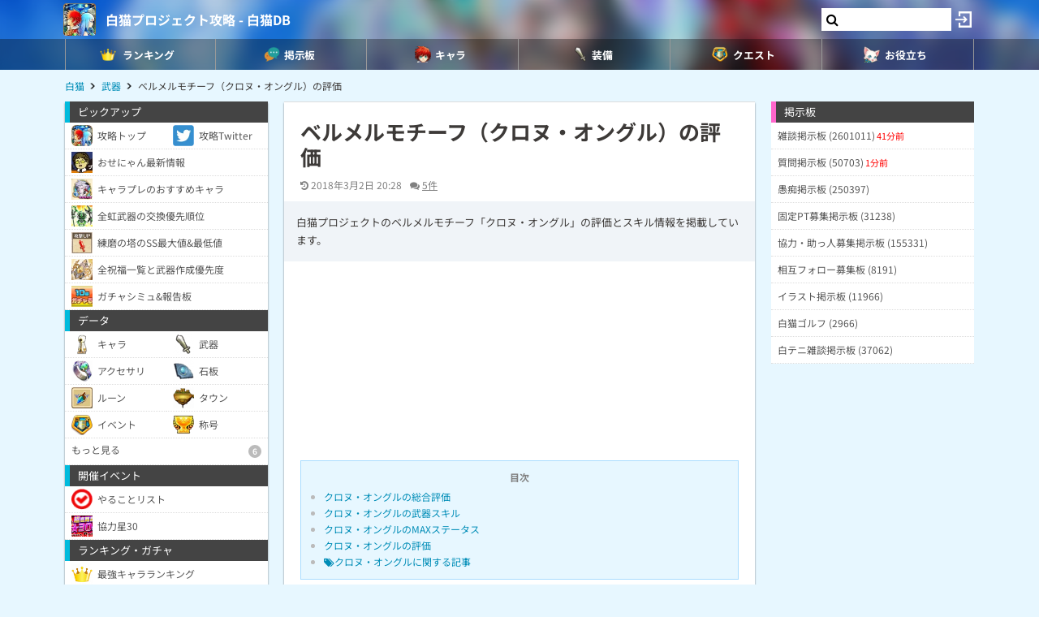

--- FILE ---
content_type: text/html; charset=utf-8
request_url: https://www.google.com/recaptcha/api2/aframe
body_size: 258
content:
<!DOCTYPE HTML><html><head><meta http-equiv="content-type" content="text/html; charset=UTF-8"></head><body><script nonce="OzGOAQMorn5Deq2_2DhKyA">/** Anti-fraud and anti-abuse applications only. See google.com/recaptcha */ try{var clients={'sodar':'https://pagead2.googlesyndication.com/pagead/sodar?'};window.addEventListener("message",function(a){try{if(a.source===window.parent){var b=JSON.parse(a.data);var c=clients[b['id']];if(c){var d=document.createElement('img');d.src=c+b['params']+'&rc='+(localStorage.getItem("rc::a")?sessionStorage.getItem("rc::b"):"");window.document.body.appendChild(d);sessionStorage.setItem("rc::e",parseInt(sessionStorage.getItem("rc::e")||0)+1);localStorage.setItem("rc::h",'1768751297669');}}}catch(b){}});window.parent.postMessage("_grecaptcha_ready", "*");}catch(b){}</script></body></html>

--- FILE ---
content_type: text/vnd.qt.linguist; charset=utf-8
request_url: https://video.adpushup.com/instream/content/education/futureOfEducation/hls/360p/main_00004.ts
body_size: 65528
content:
G@   � �   ��-Px�����������������������������������������������������������������������������������������������������������������������������������������������������������������������GA� �" �  ��������(d ?��`P<���������������������������������������������������������������������������������������������������������������������������������������������������GA�3������)  �  ��
1 M� M|1   	   'd �r
��j� � u0q0�� ��p�Y`   (��,    �{���     x  �   %�� ��%K���E�D?�{��:��!���fA�x��Q���j��_�5��Y���_�"/EX� [�G���ٟ�{���7�$@�P�&9#Hd�WH�N� f�	�X�ѧm����:6C$V�   `�g�r�Qݱ�`9��us�oD�Ŭ=eI�>r����I���B��U8�Y�7�B>2-贺]^L]4��k�/�fmH�G����`4d	�<8,"�q�_3+��(�;p�������-g�xk*=G�	�E�#����'ʍP�2D߯KVNA�� �
]��8%(�>@E���%��[7rU�U��!���e���]
d�L
_o����"Bw��k�I��K�@>������k�lE[a�i�<z�g���K6�$(Z�n��U�޾�NeQ`�λ����Pc�%�����z��?��@���`2B�\���UCrG�&�������m��+#]�_Y�yZu�f��Zz��z�Nf�':dM7�o��E��q���ͥ����r$ۧ���6�N�F�.�P�� ���K�1���Ս�r?��!�o�E{��o�����G���g��F��V��y~�ޡ5zĠl����h��-�W`��dnYٔR�A��b���R^A�}G��W��AW��
��,����%��JR|l���D9�B�d�>�@��C�W[��G���8ق�_�O�%%��!�1a�����3u���h�AB>6���Ρ�m��o�iԵD�S�>%��{ˀ���wA��꤫�kVA7.��FK���!�ww`��q,�G��"vGD�ع���g�G��D��Ps{���1w�j�Z�_ЈZ�!$_�1��v����!�:����?�	��ȶ�^놤Y7�佮���`��ɵd����ǼI;������%:Y��D6�5�zV���d��l��V�L�����n��5_1q�[���~&M�G��p�I��UY�bb�XdЌ����	����!*�G�Zf΂F*��\�M�W�_F��
�	��m' =}�+C�}��v#% COעQA_�� x΄�=+�5��&]q"ot��ި�ᙀ(1" �O_��E��iRB�p�Xӱ����^g��� �X��(߮�w�
������b[�$zhm|�#R �"�6�%�l3h��!�ء6%�+�G��=����i���a p��:q�{�b�Cx�+�U���厃���8o�D��ad�����?�9%�A[���'h϶,�d���Ȭ��q�U��^1x˗�SM�����ne0(�f9��\pZ�� !���.=��h�+��<���xH�:8�]i.�i����I;(�_�gz?��ߌ5��G���)YNK�]���O��Ҳ�HX|�n�Z�(���-�P��N������a%�S���L*�ؾ���2b7$\���0���;č��S�E���L41BƖW��}���D�w�4Mw�J'�A��n�Iu���X�k������y��AH���Pؘ
'�I%m��`]I�\��l߮W�˾^�G�
�C��Jq�R3��JA�ⱞH��I�S�i�\�էW�3���-��A1�״�ň� ��Ռ�B��d�`�8�+��`��R,*'s���PFt���1�E��~)G̜C�A���Y�0�����'�
����&r����W��Y�o���8⍕K��pÕ�v뀴Ĝ	��6�c�[|�I�G��U�$���XD�Xzz�C����*K.R��?�[֒�W}t4�;{1��3m�>	KE���I���)v0.E|�C���tKr!\�a�px�R�<`�`�X��to��֎l��vFZ�����Nr5>�e�;���W�+o�~MW�����lb�%�D�&4O�q����g<- �X�y�G������{�9�d<��qS��Z�y6��5ws)j��ZU������j�^��%������V���(M5��'v*ʉ �ytWm%a�D)��pZ�_V�PNX� �G�TZ+D�}���SI��Th<��Q�uœ�m&h�+o��.��=��$�a��l(��J�.�H��|��C������QpP �L�G���Phd ��wwjgr�ǝ`g[H��>�5�k앍�G9��.*�qS�E��̈�e����'*�'魞��mCɒ�iKtٿ�J�ᦄC�2+�2�k���X����6���~9���o0b��w��� ��@7![>g�ߓc�l̜+�i�6oDӮ�f|>��F�(&ZlU2ѝ�B#��	�G�� �}(�T5OY��]�����d��X��kU�W}
��-/�� �{�a�n[�y�+���k�V`��S[�p�{�l�A�Q=D��qc���͸�/[v�&�׈�0���A��-���MzJ^B}�,o̚�8�3��_�7:z��$�ɬ�fw+�x,��DΙ~��c�E��Դy޳`��G��6��ʖ��=z�ч=m����p!I]�2�Vb~ف01���.jjg�D�m 
NQ�m�7:G�Dv�:c�9����{�
��o�Q�ߓ����f�mm�<��iб��G����	y~��>��w7���/r]D��[N���]�:{���`4̠nvW��Ƃ�fИSj���8U��/�Z�$dG�����WQ��".]�/��ZŬYV9j�ƿ�J���N�͝@�C_>�>`�c!�ο����P����a$"GzVi�'�H�0-,s�k�7㉩��;�8�V���$�=�ͦ��e�^��٢E�Vӊ<γ�hLK@J[�J�p+T���b2�@�Y���{8�L�����J�~�ɍ
8Ȼ�G��_�C�-WX���ۨ�T6��<$����x#!�|^p�uV�n@��~A4�X|"��/}6H=����1�w���iWD)8��f�[_���|�^J�i�����������/}�r��2�8w��b$��b� |����l�\��IƇ��PT=S��72�Ȥ�FpW�w繖�[QQH�t��?G;G�_�����i�.�����3� K]�����*�LҎ����vM�6�,���*�c%���)[%u��VU�r/µ�kŒ�I�m�������x:	�HHSS�ʅ���T�̢��d`a�q\�r)E���މ����0�V��颚V~�5��w�iN,��pM���$�h�|ک����6�+;и�@�_G��!�+}*YԥU��  k;�{�c��8���ScՌf�I6���'"��@�&��ʈla�c�X�fl�G3l(�u���c�P�ͷ;���7⊯z�h�pTlC� 5y&�X��������K� �.�� �^_?ch��
q��/����-�>H���l  �_�`q~Py��i�G�]V%��^�zX3��s�G�(�ީ{2!�8��]#�x-�g�<�b]�3;�IF5��B�%�3LP���E'hN�a�<�yyL�*�@Mtˏ�b����J<T�7��K*�+��,�,�A�1����ȭ����T�O+�t��f�RH_y����$_�Įkp�=�N���h��gnw� 6
����c��Ι���S����v�_��G���Y<����2~1�oc;!�����������A�Od��P?�+�(�����1�X�N����*,��:��"L��\�Y�yn��`+��L ׎��?�jV.�)��o���B�/�۠�`k�[�╋e��D4����G�d�y����Oat&�)\wM���	��)0��w�j'�pT��-�ƾ�U�G����l�/����<w�L�P��k�]]��iB|�߿Z(K&#��6x�TWIq�ePw<���j73��>j ���H�'m��2xI�=��!<���ջF�����;D%�)��q':�@�����>d�>`c�Y���V��V�C�
.8lG�&W��M~;r,\�=O�`�j�9?��1.G�� ؾ�aJ�My�	2+���O� J0�KDS7�5"Q��/y�ze�9����/�6��$�Y�?rr׳Uwbr�g&�#���5�?��ղ�>��s�>̈�qC��A���_`iv��
���=S�޶�p�����?�����"٩?�[r�'��f���ѿK^S�Tإ��aiC�2s�����\Y^��$G���ha���`�*��D9l��4.1�9��Oz@�=�.��}HWE��]O��OmV�Ԛ���$�=\>�Y�X��΍!T�{	=z��
J-fZ���.�}A��!��U�Id�0e7bP�{�C�����Ӭ#��w��{���_y�$=���/G�f�FZS��g��$D�ײ��z'�p�v_MG� zfNm�GHtR��+BB�Z�{%5��M�B��t�����
�'��z\�����	�2���*�~V�5Z��>[�����[�A�b=��hVD�/l�"���aK(��gy����Zp�!��`l�:iS@0P��x�.�U�ͼ�S(�6ə�a���u"3�Xei��J�p~����������G�@��y	n"�H��S}K�p-R�V��NZ+�����\=�.��� �w`5�ޣ������XY\���OK׷N�C���q�-�y����<�<> �����s�+5N��������?����8�5�&9�]�X�nн\�`t�j�W>~�v�"R�W(��,L�X0Y��~q��$���q�`��iG�Z�I����=��ӌÄ��P��²�z,�v{ ��:x�.��ŵYպ�� ��u��}zb�f�ۮl-ȈF�N�����ZzAǁ�l=R�1�'�P��L0���V[z�@�_6�~a�9��ex#��(I3�>h4��Y��<���a���}�}V'��,#	�߂9���6r(��X�M��fZ��{G�
Kb�@FݯX?��҈:,yH�����U/�y�ӈ%�BhΑLC�DSM�d���t����	b%�4����u ZZz~YY���O�8S���T5 ����?���!�/���Tm������G��k�������>� EÙ=���[�F��������,n�'������1�M� ��j���4`���b �G�L8�AͿ0j����q�(ǆ"��=��0f�@u�`[���&=#5���V���;j�U\��g5~0S�M��8,�~�g����[�	{�ri�����Ǡ`�(���>�5D-f�<lwY���e�n�1�K��kn{���j|š��;$!���q&�;J�`c�%;&�tj���EǆG���qi�� ��#�I��݊\����r�ppi�	Cc�;!��y]d"��Vm;/�����](�T�'������-��G�,��Y�4jyO�iXB�Ct�M�f/�^N������@g�ofAz������_�br�jᓜ�޵n�<�>��,�c���)��|��h\����C�d�ɼ}^l���G��H��&��Ixv��H����H?E��� ��?>[Y.2r�@Tq,��=������=B�սm朕.mY��9����-�4�%g�:�//�P��?m��󯯽h9&GoP�gO�w�����[�h��	|\�h�p'v�r ���
o��)G���m�y�E��o%H�c:J��OO�i٣�G���?�P"s�٦��o[���p�P��q�-���?���W� [��I0�]�f~u�����xʒ�.��-QR!E����!;n��������E�e����/叓�J�K{�f�s򐸛�%2���?l���.�ČoB$+d�P�? #k��Y {��؜9�&�\�>��o�p(m��r�J��VI�t+����G�Le�,+;B��rP�W�I+�9)h�n>�,��N("�*xy��}C��e(�V��}���4�K�����n�|���<H��t�*�t1���N=^�X�m�a������ *T�� ���^w����vR�G:��ӎ�DslK'u�ׅza�����|�Y[�Mc�FJ�������y�Z
�+�G������k�t.��a��b�9�c�*=��&?��C���-��\��ED��k�v��[��k�E���c4�4\%�� �,۞��f�le��.j���\�!1�!����p���:��p���uDF��"��Q�+�D%�0Y�G.�q:��2���?��v�����9u�oDd�]3ѵ닫���8G��\sc|JΏfb�s��yź��4{U��y��&`��i��u�ڝ�?Y4aR7'N��O_AmW�zU�:��K�*�gf���[���_Sӧ�ghq�Ѓ� L5O�,Q�'�Ė�5�ϝCX�<��L����5_��o��2��V�G�X�%��~b�gXU/ĥ��aw�f�#�<��Ws�8-�G���ԕ�	��g/�ǟ�1�dlH]��	�w,�\1kt�'_�d�{�� vV@�;,q�L�*���Rv9`>ꖍRŏ@���$]��������2�:X�6:X�_(r_nb�ܙj�p���	���Go��x��`3�.�F*g].)� x5�Z�K��[�Z�NyQv:��^H��j8��FG�%d�!��Q����\��F���ZG���h�[l���/.+����^;����Q\�px�
J��/D��52�()�:տ	��(��~�ru�)}:Q��	�;#�V�7��}�u��6[`�ybs<��<�f������� ���1����3�Is)\�i�w����A�������sQ �n�&iG��>��G��8���F�6	�*g�Dr�h-������Q+���N����5��������v%M��Lޝ���J0L�b��<$-q�3�z Ώ�K��\�C��Ui�zLc<��v[\� ���Q��rD;��Om�GR ���`EC��� ���"i22����r`����iRʳ�C��R����G�0m��,�� l^Y��-��|��fs���9����3\4�H��.�)eR�"���a��W��=�N���؈��:��6b-��T� 5[-�￳B>�&/wYP������&|�o���¹��]������I+JJ����1urP�;Rzsf�I�r	Wh�����bp�8��g�>��+G����0�qb�[�֤�G�)2�S���6���p�b�()0������9� >�:����Gg�1�3L����. ��J�$��ϊp�D��vmP�u̡lM�<�4-�RZ��m-a�(̂;�7Įk�9a{Qs��V���] $
?^%��'���_6=�B�\�|���jf�r��a���ͷ�ȑ�`g�eG`�G�(��9�MA�De�|��9N�L;�?ȣ��!���'�f~!�e���;�6y^k	DQ�HsO
Y��fY 4b����}2V^�&�)����y�;�`lW��q�����-�tn98�#Ǆ,ʳz�z��g9�Hkc����r	�b�_�R��)��vnb��9*XL��zGߌ�ō�����c7��G�]��R���ѮK:��#I��:�(���K�o�k����ۮ+�m�Q���u��r����2���F��XY��y��B�T�פ}[���uI�G��o��r�K��ϸ�ɚ�^(�oY��<�Umι�YK�n��)����؊�b�G�>R�fC�N�a�`�bL
�2�ȩcYT��/�ٚ����F�6G�����6�+,�{�
$�h��,�M���6
�:s�4���� �(��k[�#G�6g�@�T&�ߒ>�P��^b�0ֹ�ĸ�����@����I��j%KD�V�B"�x0/S�ϵ�&���Q1�g���<iC��5�Z �.o�sx+W��[:�c���
�ꪊ4�]̯\]�{�����ڢG�T��2P��tQk���4M�mZ�1��B��L���Y�Pّj%�9�dq����c i|��f�t����mth`P����I�ì�d#]j[�o�"��� ���7�'�������1�c}���<��d(ٜX�|6�|4�~�Oٴ�t1�x�����#1����̋���gֺ���ݪ�9U-jG���)B�pD�����Tx>����L�D�Ǐ�ȢNgj##|��Ĉo���t���%8ȁ��9I��i�Ƥ!d���dF�*M�9�|�a�̫�Ā琾'���k�W`�8k�{�Yx�ӄ�_�Z����b�2�����[NH4�o��x�T��_�����@A�<*�o6�D�*�!��{�t-�)�f%G��Na����5M�<Y�K��'E\!��%C�3��t���pI��9x*2?�7�Y�9�x��e�6zFX�peZ�3G�L�?���U(Y�f�S*A��iwV?�&U���8z���`ܘ�u�,��y��lc������(��`Q�e�8�+d�FU6�	�y�-O��}���V|���qӾ�xt6G���2T�$��ĸ�29I� ��g�o-�9F��=@[���Jz��+��\?!P���Ǥ�?�9�2��0�}�&�o�,��U�4M�!������E�'�x3�<��s�#�����:W�ʶ��=���;�/� ���y�3s������ttS6����Ɋ�p�ϛ�Wm�f��?�
G�Zz�����'0���p-��e�x|@dS���
1vۢi@GN|~+[9r�o��[n�v���k`�0իd������G�(���W�Ꝍ�Z@{K�m<"�m�L�v⫋�]NQ�l��D�p�Y�Kߓ���/e�4���S��Qo�b4iK˅̀#��U%h7�H�қ��:�;M���� `��G�lڍck�!�]0��h��,��ʍ|�=8��&�\���O4���6tY�ԥ�U���8W�6�q��V��0��F��V���H�?����J0z�d�ۥBƖ/c�C�5���~���QyQӘ]���ݦ�`&�0&ᖐء��)��2��l�N{�!7qU�a;�� ]�]�������U:PϬ�Q�G�YUf��5�)}~M��0>d�����zf�5W���Èx�Å�@�H@���G6��d��,�<
�	�/���t����-į�8#9�W��-�k�c4�i9vydt��}�'�7�w��%+"�G"9`�I��SR�0��My���eI�d"+7��>�F�[f��^���&�Փ��G���7U��6�6ڈ�D="��!��|�ev��_A]��iE]�0yt�2��0x���A74�����ekT:yp�.�Gz�� ��T�T� B3��0Uu`T?˸)�?��h�4�p%��
û��IU�z�8�(v�L��X%���o}e��>pF%�eo°y��� ��Ƕ�J������_Q�8���G�#���A�x�y��Q6H2�5ϛF��|]���$��/e�J���{rn����Lj��=�̟<�ۗfpLʌ'�a��ܓsS�e}��� �,".s�å�]c����p�i�ޘ>w5w�.{6�K�����(hc:Q�g�T�Xk@G/�� l+W����/����N��ׇ�d)LP�y���3%G����	��j[ԇc��#���
!��1Q
N�����������,x�B�%(p��m_�uf�}��c�m���-8'i�h~�'��rx�漈�t`;p �_wHU���΀�z�%�K��@� �2�g�	=e���َ�� �ܠ�~{�^$����(1[�Ni��;
Wij�g��G��<oZ��l�U;$�y������>7\�B��H�9��SB�֖T.�J�#���U�k=�N;#WLzl�YΊ�ɝ�sP�
|�h��7
�f�A�)�U̫\Z�X�U�>����1t�Q���������;��� ���_�&�����S�T��7p�*�x���}�L�2&3N�v�f��u��ǈ��ϯ9G��Ϯٰ�Av�d��u�2�A��v������	؏n�����2p(��A�����2�C�^2�8s	��$;���Ae�����"Å:��+���|��w�WO�m8���C����&�����1e[��'CY߲i��
���:�ǕNAQ�]%*�9�h4�H]�d��Bq�Kl�$M
��U�Q3�ݺG��4��T�ge�0گ�	�n�#������kd�)�ཻJkZ8]���	���x9��������$�}���y+4�8�j���k�F��=�i�����#��<�����_a~����RB���A���͵N2��  vG,��Å;}&�?>qhF�|k&��6�:��:kp��+������]t�Fb@�voh!a���pG� �=�aw��G�S�.K��C�ޱ^{pe���Ć����J�a9t���<x��5uj���c����k�������v u^�J�X�w�1]�(�^�����j��Y�&�Gq1�gX�̻�IMd�����9�M����X1|/�T��UZ��M�M3�Z�kX���I�n����/
�q���m�,G��{ x�c�֨(�&:$�׈Wʝ$]�\��>Ce�UG���)��C�c��7��}�g������Fl���9]�u�/�P��o�i���LDæ�
`�`7}��R2-�<G��V���u��W��<���a��_bf� �N)�gQ�.�uu]%���w,.��4�h�-*f���j4.�fV�c��	�B��Ғ�G��!OM9�w:Kǧ[�5�t2i�K*��n�]�mZ׏�z��憞B4�w�O��L@H���_�\�9�y�mE�g�\�|6�AL�]��E��=����q�f�@�6R�c���u뢋z�������1m���[�J�!��x�D|��8���ڕ=���ˢ�9�1�O3�\,��a��ݢm�	?���3+�G���T�.�9_4��<��	�r�g�N�X���DJ�R?҆��GA(?=��n�X�Ʀ|)v��:AwV,M�넫����H�`�S*e��\ ���\I�
lNyĈ��{x��S6���r�e^#F�=u���6^NP(���.n��Yh���qh*4�����d��zs�Q�E�M�&�DK���SG��� ɤQeP#�E��՟��·@x!d������$pʰ��wV2�B�@0�<��Ed�tQ�EN��������� `����=8�i�(��#�ދm��3x4�'8�2�KJ�`��;Wh��w����L$� q��'��Rr`X�,��ߕ!�<`̔�r��^(���IW��&��3����u�:wG�gm�@��0 NP��o����oWT�Z[�l{��`L&8"&�2s�J�cM�n^l��:�������-c͵���g�X������'H��q�R������ �s�����)�޻�{��_G�鍂F3Qe}!7{rbf��}iGyv�O���޸p��7eФ�����_*w��PE ��Y��G�>sץ�-:Ċ$�'Kz�w����	�k�H
���@��Ʌj��%5Y�B�� �;�ٹ�ɚ�R��:*���UP��|3ȶd��L���F̤U���s�΃*ـ;p8����*��k]�(f��C�K����A"Y��d����McbM6��R�=�j�\u���R�Uͅ�~FG����wN\\�se�H���b�=��Bi���ʓ��G<:x�4�����ewİy���ɾ�1'�Uv��z��V�l����.k3e#�x~��sвBE�D�Ś
�pu�OdD�rc��f+ ��䃯^F|�d�~�]F��Rs�
顧�ԯ��Uʷ)�C5���bQ�ȝ�p�5ђG����g��3z$�ZR�7�R��̃�xD�	��@�I�WQ��;�4��#%׭��~hE�*��Ք�C�N�`��»>gSx�υE���Y�{a��#����-�ѩL���І�z��^8�*?2h�}���;
{#Mj���~8D����Dg�r�(�$Ǡ"��"�ٰi�ڦ�׊���c�Vk�G�I'�=�?g��c��r+?P9�uN���Q��살]n��[�.�r֓DS[�Mx�\4����ݞ@; _���o��qI�����1� ��w/�s���S� ��C���BdZ�ߺ�aߓ-��oX�#6{��T3,ۙ�O�6ؘ�Zr��6�11���%�7d耊n��015�x:G�~�ڶz�fs	�*�e�8���s�ڇ֟�޳��e�k�>�H����jw�B�o�f2X�����ۢ�a�!��Z��2�Ư�� nC��q�HQ�4"�_��~��B�s�B{l�=o�m����'�Ni8�����k;�y'X<
*�0�S^����uB�[P\D���t�-SBG�t���Q��� ��:�a	dӻa -�X�B��ur�w�h�,�ͫK,y��|��Z�((!��2K��Κ6�I>K�ZNvlSB��[\�-ȰU��V\��'c�A갪�j�F�w¼�F�%���
�,���%�M��0)��eȂFctO�������),jY�S%���d�=*"b�cʡG�_�o��M2,Y(�%��἟T��
>�9���h]����� y$�\��s�� AԷ���0˘�����o���{��qUbk���J!�9��7����h��R@5���A!���.%��^��JP���v��p�8��s�^#�i�.$�Hh �0u.�@q{A�����&�LX��8jS3@z)�oG�2eDҐ�� q�D�?S!���EPc�/�~�')(�%�s$�6<�i�G6�s�����{�~ԓ���̱�|Q�Q!x��z4,}2ھ5����Y<'�jf"0bY$z�\frv�!����{[�/�-�ZM��iӿ�s��rt�4p᳑����c0A�4����K�ξ_��'M�X��?����F��K�*G�s��!�cDj@�٫,f��bnC�8 â��e�.һ�оv���Ð�������,��:��z$�1^��6���rk5��mZX�栃���Z���'��=����IR��k_�_�Ms�qN��w���瀯�������s���)/p�n�҉��̻��E�`�>��K#¡_U*GQ�+w��G�: ������������������v-�i�i;5 ��'JF�?��ݷ��ã[C���4W�VS�*9� |�aj:v�^C�i��-�D��@è�m)J/3+|��I2�]�~eK�q����\�'�pzB4��8�Vs�0*B���1�}&8�slGa���,�!7��ݡ��튶K��}���UZX ��|�-k�GA�;)����%����������������������������������  �  ��
1 O� M��   	0       
�   !��D�   =�}��T�	�6��d钁K|����g5�jΐ�Y�-<�i�N�������]uи��	��o�N��B�`�@��y�%Ǽ�#g��GA�<}����'����������������������������������������������������������������������������������������������������������������������  �  ��
1 M�	 M�   	P       �   !�O��  ��m@GA�=����)���������������������������������������������������������������������������������������������������������������������������  �  ��! M   	P        �   �/��    0GA�>}�����+����������������������������������������������������������������������������������������������������������������������  �  ��
1 M� M�	   	P       �   �n�    0GA�?z���
��������������������������������������������������������������������������������������������������������������������  �  ��
1 Of� M�   	0     
  
�   !�iH��     �GA�0~����~�����������������������������������������������������������������������������������������������������������������������  �  ��
1 O7� O�   	P       �   !� Σ�    pGA�1��������������������������������������������������������������������������������������������������������������������������������  �  ��! O k   	P        �   �(��    0GA�2}����~����������������������������������������������������������������������������������������������������������������������  �  ��
1 OOW O7�   	P       �   �(�    0GA�3z����	�������������������������������������������������������������������������������������������������������������������  �  ��
1 Oĥ OOW   	0       
�   !�)�iH��     �GA�4~����~�����������������������������������������������������������������������������������������������������������������������  �  ��
1 O�� Of�   	P       �   !�1N��    pGA�5��������������������������������������������������������������������������������������������������������������������������������  �  ��! O~C   	P        �   �9.�    0GA�6}����������������������������������������������������������������������������������������������������������������������������  �  ��
1 O�/ O��   	P       �   �9n�    0GA�7z����~��������������������������������������������������������������������������������������������������������������������  �  ��
1 Q"} O�/   	0       
�   !�:iH��     �GA�8~��Ơ�������������������������������������������������������������������������������������������������������������������������  �  ��
1 O� Oĥ   	P       �   !�AΣ�    pGA�9����~~����������������������������������������������������������������������������������������������������������������������������  �  ��! O�   	P        �   �I��    0GA�:}���[������������������������������������������������������������������������������������������������������������������������  �  ��
1 Q O�   	P        �   �I�    0GA�;z���9~��������������������������������������������������������������������������������������������������������������������  �  ��
1 Q�U Q   	0     "  
�   !�J�iH��     �GA�<~����������������������������������������������������������������������������������������������������������������������������  �  ��
1 QQi Q"}   	P     $  �   !�RN��    pGA�=�����~����������������������������������������������������������������������������������������������������������������������������  �  ��! Q9�   	P     &   �   �Z.�    0GA�>}����������������������������������������������������������������������������������������������������������������������������  �  ��
1 Qh� QQi   	P     (  �   �Zn�    0GA�?z���~��������������������������������������������������������������������������������������������������������������������  �  ��
1 Q�- Qh�   	0     *  
�   !�[iH��     �GA�0~�����������������������������������������������������������������������������������������������������������������������������  �  ��
1 Q�A Q�U   	P     ,  �   !�bΣ�    pGA�1����j~����������������������������������������������������������������������������������������������������������������������������  �  ��! Q��   	P     .   �   �j��    0GA�2}��G������������������������������������������������������������������������������������������������������������������������  �  ��
1 QƷ Q�A   	P     0  �   �j�    0GA�3z��%~��������������������������������������������������������������������������������������������������������������������  �  ��
1 S< QƷ   	0     2  
�   !�k�iH��     �GA�4~���������������������������������������������������������������������������������������������������������������������������  �  ��
1 S Q�-   	P     4  �   !�sN��    0GA�5����~����������������������������������������������������������������������������������������������������������������������������  �  ��! Q��   	P     6   �   �{.��    hGA�6}���������������������������������������������������������������������������������������������������������������������������  �  ��
1 S$� S   	P     8  �   �{n�_    �GA�70���~�  �  ��
1 SS{ S$�   	   'd �r
��j� � u0q0�� ��p�Y`   (��,    �*�   @�     :  �   !�����%K��W�������}����� �<x�      ��뻡��?�>I�����8\@ G� 
����ť��I=+v_���Wߵ��`7�E�W;Ja���$faL��� f�J@��斶�5D7�o���vЅ�W{]�:=�d(����}c���RX�tn9�=|6�ꍶ�oJ��]�P�9;��0�y�5\o�$�˔=��5O���ILá��/i*�%ON�sA��z��4�K��TH�lG��N�25w!V���z~���i�x�7���$������%^aB�0�JJ�H��ץ=��3�o�a���:�v=0s�;�ۣ%����n�Ȯ�?㘉�wݚ2�7�ݺ����� ��
�k���z�}ꀩ�%�KQ#�����N�� ��f�?"CXÿ�{�D�$�L6�� 6��K.R�B�*G���l��3{�f��*)@:������N[j!'@u�C�oԿVq�5�4��?���J���-��l}m�@L��¨�T�%��z�ܶ����lN�b���x&��:����D6:-��t����ד�B�G��*OL�T�U�2���i����_ �36A��5���v������-f�@�s����_�KG��*��T��l-� �+e��h&x��&��W�XuH��=����M��|�[�W;T
7+Ӊq�ڙ~�w�B+-T� @RđP�v��gy�'�ˊ���H�))8:r��X|sg O���c�֘�_���%�@��0y>b.��RM `$#	��@l���u�>e٫�z�	�:����\�ԤL����{k�G�F_sg��v��y���#�kq��Z'ꏱ�7��m4�an�݄T�� �ĺp���y�3��U ����*3�B��IKϽ���AaN���85F�P���5�."����$�8�q��I�e��,�� �@�1�
{E�v�Ɂ�5r�{�k�P�����T�>"�G.�`�����;� N���3�ͷx�G�B�U�����\�S%��%��;CW�I��,�n�>3�H��7�Z2z�K�L���ߨ��N���g?H�O4o�{s���2!�C�'�.��o$��-ھ��JY�סT�a����
ں�~+S���Ţ����rx��x�ۧ���1��g�O�#�|�"�/��>Z;,DA���`��UlZ�t�P���G��V!��✜a�;H�A���"���7q�ߣZ��{H#���4�O�[50�/uo��6�cY<kdVF�<BW('�:��nCze����bp�+q�_��8�>��fv�+�Y50�nQ0F|Oq5	=s��=no�Ĭ@�ʲ"К��y���<SD����F�舻㩼�=�<���>��J�e��n_Ļ�'\��G����K�'��1a���{�:Uga~��������n��yC�w��MS+]� U5)���iH3�!a��Kt/]�#�d�g1~ Q��W��p��UGo!�D4%�9~���r���J}5T5p0̞�ȹ/���|2g	��\U�����RJ�zK:�Y�
)�R�R��i�����̿��z��y�|=�w�=���G�\e�򎽿p�;ɸ��8-z��GڤXP"�ɹ(�$���S�nF�xc�ʏw�� ���L( ��~��mJh{hl��_�'{�
4���({!�M���B��Ex%BJ��b='Q��sD�=��_�E'�U�m��Y3�r<��UơJ Q�L��Fl��oK��e���/���@�"��G��X��P`�ߔi��e��.B�����5��W��P��hIL�߆>ܷ���i�=0�j��w�]_`
5<��=���n'�ـ��0u�����y�G�����׹����)c��(�Rͨ��U)�!B��)G�����+"8�6�w�
7��������z����Z�� ���J��y��\.��E�-{_�G�oʏ�j��@D����I�}�%H�:�>V7}��u�v�R��
',(���E����d^|]�ܵG��۷���yH$p���J7	
�峕��dK(�4s��e��b��驊O�5R�d�4E�����y��h#t ��'�meA���'�f���zlU��n�>���p�ec����R�]y+HG�K�C�(��Xh���8y(X�)���Hc�u贡y_�O�Sܣ��5�b�hNX#9�c����İ�ݠ��%�p���v�+�>���Y�[�O�'�V/���
�n��Dܭ�q0e�C����/����Kʐ�����'���tJ������]�b�"
maxE�k��#?�<}��E���*�j)s�ީH��G���g�W����%%F�+a=��!>%�7	��o�n��V�`ٖ��ʪ�n��߳?�~��;����拢��gӊN�]�|��Vww�",��(_��W�Ϡ��ҟk9�g2pj��Fc�r����٣�C"�ɧ��k<2R<�%�ڡ��j��p���C�� ���hRs� ��ϸ�_*?k�����C�G�D���U'�p<�:؜��%���,����Q=�n@3H9�z�g��yv�sb����G��k��mG���J���N+��p��>?g$���X<v/�0��ܲ�d�!q��fq��[��6T����̆�W���&-�V�M���b\�uf1L>�"�)�2�Ҧ�W�����X9!9��[`[�P�FG�,�^8�k=�~�Zа
Er��g�^���@�M����#�<�Vjz����N����ne�%��s�{j����֟����t�O�TC���<�J����n�EI��=�ޭx���IK�ٶ�3�06�2�q;�l��/����*� [i~y���c��I���g6�m���[8!8��c�G�{�DR�mA�q��;!�>��������ECU��<8-u�� ��G�(��&�vr���q)�>~6#��"����i�yA�jk���� ��S*״�{�P�b/,Z2��U�F;{-ٵ���kȗ���ޣ	�l}�|z���	m�^�3Z��_Y?�]���<G��z3.���� <���4�\�G�#3��$�&9�sn�G6{/i�^/,/�(ԮM"|S��~Td�d�n���xCɇۙ�E��-�A"�m�qe;�IBG���l�F��'
�[��iL<�z�����G������-]g/��Og+�R ���H�F�D�CId�L����cL�62�{�mv<�S�D6�.]D�U�tJ7._3�]�G��RULB�*�4A��o"���E>�yz�m����K���$�}�2B>�;9e%�I�\x�O�P�A��Ǽ��4�3yͱ��__p'�>V�	�5��U͛���k'�#,5p� ���s#L�+8ܲ�k۳�]�ѧۑ��ڝ��cD]�g/)�;}_P��u��������yJ��m�sװ��v�f�:U�ms���G��3��Y��ٖhY����7`�����uyX����8?��>)�t�Z�.���Ӣ��E��e�eo��#��tz�D[����_���C��	�ME8|y��߲Sq���߀�C?H?�Y$�XJ���@�g��'�|���*0rk�HH۩1/2��|������\mZ�E�Ju{]���H�qN��X���G��f	��'Z�*�fs���kE�	O&�)q#T�;�uK5�7�zW�C,����ْ��Q��&�w�(.F�F�� ����y$��z��8�� J�)�kl_T[p@:д���|���o�#Aw���lez��o<�i ��_/�n��=��b��'��������&oa��e�Vg�\a�0��G�3�8)�Z�
M��!�I�E�{WX{g=.��:���Q6Hy��+�y<h�ޑ9�pޤs�'���S���g!�EF���v�#ǹu+�����8gK��3΅u����Bѽ\�y�>���r�n_�	)���JSh����U�n3�!d��/�C�� ���J�k���u<��b!U�!�2Pt�G�C-��ˠ�8Z�}Q@YB����.۹��mr�����K���Ď#��kP������R��)�Ň����Nn��o:�3��V��ɣ��.�~�����Hs���)���O�U�S�S�D��B�t`�a�>����1��e#�hA���#�hAע�CZ/����" �_��>4Uռ]G�2��T��>C=7w��c@!�������Γ��P��=Kv7�F>lKC#E��#�w�ڏZ:��|ް=]�}���q(�-} ��5�ǅ;��|Y�4v�����@$s>��#f��a��%��D��&o���|�M��c�T$�NVy�~�d�)��<�W�j��a�'�KA���@��u����G�AG�'
��y�B$����k����+4�������#��H+�Ä %���_1u���W��)��Ja�Ә}m��� ����?=�W�[�)fD�;k���Uv���gg��+H0�J�$ !�>s�m�� �+���Y�.M�H&5ei�Q�%��9�����H=[�/��	���FFYx����G�`����5#vf��ƻ��;�Y:��s���w���8�d��`|�N;3��R�`)O��n'���O����R5�w���D�g��nFb����xE�>�&�$n-��aW�y�����"Y�|�".O�f�T��	ӣы;�
=ץ�B&�z�2̵1
I��.E�S�^^�����[�W�/�HG�%6�rHk`���>��,k29�[	-Q���<cgBU����\N��ݬ�$�)-�-���cf��?Rx� t�C�\*<(ߗ�#[�J5�QT�l��h��7�?PF���E��f�� f����.X�YE�r��Q�ُ��2��D�~����	�}����"}1eƧ�lS�Q�|�U�G�	c��Tԛ�Q�g̜��O}�}s��i�k�5]bVq�YE�s�ν�.�U�Mo�j�K,��������{t "����]����N?*�s3�D#E���u�aP�����˩��\��bc_�W���]��j���B�}�����&s�D2c�I��r�r�k���X6RzG�[��*��G���=�� �[�.��҆���_/}�ͣ�K�x?}1^K�+������&?�W�2䄮������j�^��;K�Tɣ�(�ܟ��Ǵ'D@�t-� �{7J�]:{����v��@[�Z�a�w��b�oq(mv�.��$ܺ��b}�������ӵ�i2ֺ��X_��B�Y<����G����8q֙:o��q4D�5y� �M�.9|����Wg (��yǈ�H����an�F �Oo���˅>�eu��ɞ��.��E���?Z����0"��ղ'a2}��f�D ��BÓ�(KA�q>���l�
��Ŭ�]];(>4\t��tQ��xO�Ev�O�����(@oa�B+W�D[�<�c�G�LI�G�e���(�_�DufekL�����\�����Fk]}�^ؒ�ꐉ�����Y�H�i�����7�(aP�;��L���@���bk勏|�_��@��آ܊k��/��"kk�a�2Ɩ�'�$�	��H8��d�Ҙ�����'�d�Λ}Ծ��"s�j��?���av��1�/b���Z��G��7����A�qļR����@C�ל����p㘝�gj^�zna�w�{$��G�1��~-ȉv�w.�Xʉ����$Y6���,2O��I�8��U�&�'c��!#J�L�ًܻ�\\iu�0�v�	� ���g��^M}�O�%<�
�)���eB�"bo�Ĥ��L0��`���t%K �%��G�\����JY;�Ċ�r���g�c�q�h�/��Z:�xƽ���d��c�ΰՑ����E^Ld�e�\?�=ӆuJ^V��Z��H虸�w@�R2��'zQ��/m��Ч3n�aQk�8����9+�9h��	G='�*9˨��n��lbF�����*��i��Ե6�B��<��_�݉�%�k��G�(~ �/�.#ʗզ���m�����b�����Y�4]��,��bv#�o>e`����{����X�=J[����2�%k���J���H�>ϥ�°�NFJ��y���ϞJ�
ם�� ͟�G��<4C�V�3�&��P�[/a�(SkL�ƺP���}�ǔyZ�8x�t"!���'U��ٺ���Ȑ�G���9��	�>P�g3w��T�X�]�u�Qɤ� �G�ތo��g��-�oRfe��P��ʰ�?HV��_�M;�؆�a�����}Ƨb&�[X�ݮ/�,���K���˞Z{u����t�:O���lA<���K��4igɉ��� �6M�'ύv8�*�M��_��D"�³<c��@݆zq�G�Z7F]����&+��C;�9�HmOYZ�X���|�8֒�1!��^_gWy弢�ՀM�����/̹2���XL1�[��Nx�����a/'+56Q�#����\17�v��ֻ�%J�D�g��?:Bk	m��MB�u������v���"�E�;��O��'�Ϩ �Zj/�6�*��G��;gV��F�n&%_Uu������M��w\�pe�b�+Jwy��N��$�,_T{�v��B�X��j�аJc��"���� �EAH,E� �l�k�&nW�_^߇���'�K?@��7�����-��i�V��BS�]�Ż�[�1�0�IX
�V��X��ՠj�4���c̞Ӯß~G���:��A9�(�[d�@t(&V��x��M�0��N�4���접�ӺD�"�J�2��v%��A�_�p���2"���5߻�#�ꋥA�	Wήƚ�Ǆp�2�A�^��B�����֠�
MTĬ֗�J�@us9��#�Hs����j@ǽ�'˧�>f��>����#�&��sr�E-F1�^�HG��f�=����?`މ��d�@δ�^t�O������ 3��|whEȚ�b��<�~Ʊ�G��\��Ҟ��K7��a1V��լQ_5���'��'�L�Xd��0�`�JM�*憥jj	K��7�|�����g�����l�o����n��g��YK��c���$�>�7��Յq�R?*ǧ���t"�G���$�(am�&�MB�$_��N���PD��', '�9�v���a����%�L����;"g�AOQ�̤ �?8�7��GR�^|uDp�)P�q�_�����
�>���O�UBq#��(:�� ��n�� �O+�vVw	7��ʵ2E��F��E�{���4����+~b�>�L'�k�ږ?WG�j|����iң!Ψ�Ɨo\�)#'<x���>��B�&�e-n@�ģ+S��|�r�À=ޣN�NV���L�����Ҙ3&�9�����ʞ[��h,'��\L�JzQ�.��֘+D�L�rb��x\h�M!��5ќ�Z��!�Ƶ�gy�w%�[��Y���GTR'5vq��7��c�	6'1Ÿl�G��0T�O�U�_2��ᗛyv�7����e¼7uu�!��ݝ.i�fOJ��y�r�M����iA��V�eу�
r�����3ZuW��-�A�SR��[�,c��;|/��g�R�Ŏc��E uB޵���0�P�e��\�JL^~A�.629!�7�	���fF���K|ʬ�߱�h��_^Q�����R��G��%���baq����էe3Z�de��ף�Lik�0L[���谤�˳\�xb�BT�\d���^�V�4f�`?@�s!�B����5"(�����u�Ξ0�Y��HT��4ؠ0�V?Ȉg~"���v@��g�q�zђ�~=]��"��$�+Mg�p-f�0Bf)�o<����ŤA��`�!�3y��G���2|���b��"6�pG�fT;<[8c�"����|S���l��Q۹��c^&u�ʲN�]�`�C@߱�s��y��'.Q��y�='K[}�?`�0��*1l� <�l�DB�e��.��飢������^h��,�O�XSa?~H$��!@�?�K�(���~o�t���{�9�t��΀u�q�R�N�G�����=��au�؄C@�)W�l\�t��Q~@(��~X�8Ѧb8� �3���d��9~��i�C?~���#�I^a�1V{���u1��6�V1��mWH0���T�1TО��Q=B/n��H�RwwB&:���R
Vї�uX�v�r��2ɑpw0e���oyI��G�f���nwQ{��rK��b�XG��o� �����C4��j��z>	˝���)�,���mr"w#���8=�I�c����	E]ؐ�[��n}����~;��S���O98�#D��Zy�H�e]�\��g���0�Ǩc'��k
�g{��{p�D�+T�Y����������,����A���ǈ��{���J'�ݮ-�c��(|�ZV�-�'V�G�L�e��%���;c��z���<N�8�}f{Bc{e�S���(���I���n]!�JI<�;�%g��6���n�MFv��6`��ʶg�i~��U%�am����y��k=�/";5�����Qю"������`t`R��25��=�;}�¿��b�J6R�b����-|�fB-��G�����lqLzO�guw��=k��t�Ѓp铠��2��AԵ�HeHx��Y(�
Rb�P��W�9	D^�p����B��B�D�^+7(�G*���ʋ�v��Zkr �'���o�VLq���/2���;h��#�zSH��U��	�άЍ�Cd�}g�L�O!�
�I6��lH���f(�Orc"
wG��a7'uqQ��-dw�}��}�e;\��A�h��j���˗+|֫鋾���{,B��o�D�;ѿ�����)��:�Zhk;�J@�g#MsD%\8�i��|2�q\Q�,?�s��2<�������АN��'ąmt>Wy�#2_a�X�؎\�s��	�d�Ζz��m|��]ڐ|v�OG�̡w��ˤr�)B��+�z7	������c:����7R�P~_��~b`��''���и[��	�4�@��9�z�J�0g�G�|:�ٻ��mx׷���Z��=)�-e"���������M�'�	Ƌ��u���+W\e���=�ڹ��~�j��,z�UD�/��>��7��G�9 ������������������̴��a�^귝v��I V`�Es�n�2+������=/�����"m��ӿ�{��i�ж�if�L�VG��8�"���zVe�Ƙ������Ӷ��X1��`&gQ|IU��-n����ْ�+O�A;����3;��(�����6����S=MAP0�[ 3��GA�:��?n�q  �  ��
1 S�S S<   	0       
�   !��-z"  u�����;���2�O�y�p�%>o�����W�0�8/xX�ea�Kw�(�$�*�7�D����� �B��8��ѝ����ihh}�lF)�|��bI1d8�4EN�b�gm�G�;g ��������������������������������������������������������������������������������������������������������6A��z��0U�����-�. ���J�4E�῞!���������l�R��1Tw«�C>�Z��:E]�{�"�� $�GA�<x��@'�����������������������������������������������������������������������������������������������������������������  �  ��
1 S�g SS{   	P       �   !���� ���q7�t��GA�={��A�)��������������������������������������������������������������������������������������������������������������������  �  ��! Sj�   	P        �   ��Υ �:���4�GA�>}��A�+����������������������������������������������������������������������������������������������������������������������  �  ��
1 S�� S�g   	P       �   ���    0GA�?z��B
~�������������������������������������������������������������������������������������������������������������������  �  ��
1 U+ S��   	0     
  
�   !���iH��     �GA�0~��B�������������������������������������������������������������������������������������������������������������������������  �  ��
1 S�? S�S   	P       �   !��n��    pGA�1���G������������������������������������������������������������������������������������������������������������������������������  �  ��! S��   	P        �   ��N�    0GA�2}��M�~�����������������������������������������������������������������������������������������������������������������������  �  ��
1 S�� S�?   	P       �   ����    0GA�3z��Sd���������������������������������������������������������������������������������������������������������������������  �  ��
1 Um S��   	0       
�   !��-iH��     �GA�4~��YB~������������������������������������������������������������������������������������������������������������������������  �  ��
1 U> U+   	P       �   !����    pGA�5���_�����������������������������������������������������������������������������������������������������������������������������  �  ��! U&�   	P        �   ��Υ    0GA�6}��d�~�����������������������������������������������������������������������������������������������������������������������  �  ��
1 UU� U>   	P       �   ���    0GA�7��j���  �  ��
1 U�� UU�   	0       
�   !���iH��   '! �g�9�ZDs�M5�->lI���SJo5�!8G�6��}[��
 `HM�4/�$ t�Z8g�C��)�l< 6�E�(HFHN�&̆�
Q(9ʠ;�*I�P�m?�vo���F��SG�T-j��"��5)n���"+%_O���.1X�LG/ڦ�ٵ�3�Q�>9��*|Z'Q�ǥMם���%��1<���T�YA��0��]�a���\�+l��"q����#&�[J�o�XI���r��F��ʜoցbvW�	FM	�@�e��a�������O,�&�`4��^S�A�5��랩�G�e��ſ}�8��'��lp�t����q��C�(�	u�����/�Jt'|d�C��㘴҄�~V����n�����a�_�σ�;���|p�\u|1�����ZD���&T}�.�hJ���r�LD�O"�4 ��!$��0����[o*14i����;3y�����p����t_���CyS�.G�PY��i'��d���"ș߽��1~>�`�z=��К��!����k�#Y��煔���8xR��/`�#�}�Ґ�,65��֤JHX?�}Z�n�B��q��ߙD���*�����w�(����ߓ���*�J6��ue�1��������	� A�Ḣ�$�\�F��2�F��:q
�����;G�	��
a�k�5o\�	F�k�κn;�P<��16��?��F�U�v\��|\W~H�R?<g�A��R�2�� 
<;$�w�lg
�.%���s�1}Y�n��?}1G��D������hj�[�6�"�)2���d��C��K�@���p�ǥUzm���X��p���k��m@~l���P��ڶ�G�}} ��X���rħ�]�}($u��o��n1����?����q2o�	Q�l��^�`PɆ������i�z?',R����n]��BZ�k�����&^��˒�	=�5ˈ���V%����r�w�
:�Γ��-�H�;����|�Q�7�̂] 
c=���#�����g��˱��Y:wG�=T �������������������������������������������������������������������������������������dN;0�Վ\���ہ4�͵_dJ�WH�fUa��\������D�Rdy�0o�;���'�΋�F�37'�J'���}w�>� �в�̀���R-f���f@GA�>p��p�~����������������������������������������������������������������������������������������������������������  �  ��
1 U�� Um   	P       �   !��n�� T>%���č��qk�g�GA�?s��v���������������������������������������������������������������������������������������������������������������  �  ��! U�y   	P        �   ��N� D��b� 	jO�=]Hh��0�GA�0}��|s~�����������������������������������������������������������������������������������������������������������������������  �  ��
1 U�e U��   	P        �   �Ŏ�    0GA�1���P��  �  ��
1 W(� U�e   	0     "  
�   !��-iH��   g|��\<�J�#���t�����3nxet7�4��ח�`=��C��Ϙ����C)�Z2憔�u���^m��Ws���V�	Rs�d��﹈D�� 8>��t������˳s�U�Y���G���_�>RU
7�sf5��r�^�P�G��Y"���,i���R��q��~D�j����������s�v ��֬4֝$r�� �AB/nN��=v�����G<@]��8H�5
\1�{U�pt�xAm9��?����2]�#����.)�`[I�Y6�1y� �� ���<��V��d�
k"+�i8��G���t�&:lg��@�������~�A�R�Ƙq�6ݙ�!m�3�U�$� T�H�
؞4����Y�o�U��|'5(h�e��$s��w�1���D��|i�w��P�`AH��6ɭOKF%8��E١){��D�M�p_T��˪�1$�L�A���ݫVu0_垶�"?��W;]����G�(`*T� c������e�bQ ����EX��P���b����;8S��ɉ�l�P��moM��푦�SE� ��J�)P9���'�T%��@��9�\�ٟ��o���v�\����,F�V�L�͛�h(�)� .tX��x��rA�BbT���^���0]��G�f�ŷ����G�����]2ߊ�(�r����cl�^�M&�dz�Ʈ�c{)�9WJܑ���C��,^Jǩ����1�dH�Xa���cu*$��u)Y�B|�T�+L�pb0�]�wd��fQ�"�-���Hǘ��{����}�Na�l=R�;Kk������%<�{K.^M��j���g�w�\(�8̢�!�Fzk�G�6� �����������������������������������������������������������������������������������������������������������������������������������������������������������������������������������X�FGA�7o���.~���������������������������������������������������������������������������������������������������������  �  ��
1 U�� U��   	P     $  �   !���� �� ����6n�j��LG �GA�8r����������������������������������������������������������������������������������������������������������������  �  ��! U�Q   	P     &   �   ��Υ GM9R*���� <^*|��GA�9}����~�����������������������������������������������������������������������������������������������������������������������  �  ��
1 W= U��   	P     (  �   ���    0GA�:������  �  ��
1 W�� W=   	0     *  
�   !�֭iH��  �� d~.�����D���=��Sՙ/�_t����}����K�����įo����Ӵ.QX�N����ShV�i{0�gĶ*I������N�C�w
�7���.ͦ���<�{��yT�G�⎺\gq)<�+��ְ���K� ����a �?}�<���Z�z%����D�o73��>ڒNI��O�7v�C��$�݂9ֵ�5׆��ٺ��`�}�cܱ���b�)�J4Rը�&��O��s��e�=
yX@�H�&~�>*^����C�D�q�1��8�씔e
��[�(��8�	`�-m G��ٰ���:F�d
w�wV�����bW�9��� �
�~{?3�T�RUx@4�<��"�l���S}��#Tg7E�^����*싃:"Y E�o�Wvj�X�%�	YU������<-w���K�*X���<����Mc���P�M4��j�+�@-+対o4�M�ό)Wu��_p�Ȏ{��5��G�A�{����S��;o\�]R�����83��p��a�,��נ��t������cӸ\�,Ky�!{}c�E���*�?��.����ǝq�Đp�}�>��$n�ah�M<����V��<6��O�覹<8K@�_��	+o���Lh}��!�v�-��6S����GE�6��>��/���������G��U� ���+%�|&>��Vl�u�)��}��YO��t���#6���$�`ѿ|,�m�MW��'�bS+���9�q�v�Lrf=> e^��c2{�d�V��ϋf*��*>�N�+hX� �h�}��'����eqx�����0q_B�oO�y%��]�R�Dvd��D���PjFf�"`���2�+�G������i9��5�;�͠t%��㝖���U=�g^l��ۺ�Dc�b�<���3�`��dև!���GYY���ZĜ�+�����c8��^n8K�z����"�a>�i���zб�����p�*W��+�C	�S3��8�{O�2�u��m��C�UR��G~$2��ʚW���P�`����Ȣ��h���YG�0� ���������������������������������������������������������������������������������������������������������������������������������������������������������������������������D�������9�GA�1r����~������������������������������������������������������������������������������������������������������������  �  ��
1 WW� W(�   	P     ,  �   !��n��  J�ģ�d����:?�0GA�2u��������������������������������������������������������������������������������������������������������������������  �  ��! W@)   	P     .   �   ��N� %tLTl��	� 9~��؆�GA�3}���_~�����������������������������������������������������������������������������������������������������������������������  �  ��
1 Wo WW�   	P     0  �   �接    0GA�4���<��  �  ��
1 W�c Wo   	0     2  
�   !��-iH��  #����f0�~5�U�Y�|�J0�j"���'`�i��/V�ġI���Y<FsW�s�I�B����H.tgQ���h+�; =�N.�� l2�����lU�2A���L�<��7GG��ڍ�G���� V�|6K���H�U��a/��w��N��f&K�m11cOy;d����P)�#+ǁ-�r��CH
���(��+:�m�-��"�l \���\�	��m�������9>"�<o���L�=�`Dˉ�� qO8��|��������WQ�5C\Q�����j�Ar�KB�/�l�%�GG��UƓ���5�$m��7<@�b3O����u1߮�d쨣��l�v�L�x�%zq�-���;�)[�<�������m��u�&�_Ǒ�=\j��� J���'���X��ˣ3V0��]{��	�A�>��%��h�|�r�G8舐?ԯA}/B_���?�0(��s�MS�$�p8G�>Y�R���ix�y���� !��p�(�Y�IQ�.��H���ړ@�h�Hμ��D�����i�1�SѲ�H�!U�����q���J���N�.�P�5��E���XeG��0E2>Z�m]�x��dn#ug��)�J�,{+�
Y���� K���w�f�)�9X�+���4'��d�?�F]�o��pa�G�l��D�f�g^�c���� J�	7�~�<;�������Ͻ��1�In�	qڙ� $�QY���J٣ɨB> D$���*RH�g�X��Q�;�~�hŀ���+N}�Z������UUR�B�.�nW�އ�6j)e0r�`Fn1�������_�����HZ<���>(9����BX�LĉG��!�=G�Ӏ� 2`���Ox#�'�ܚ���9�ۼC	����bd���Qcz�d�P[(o ;q�R�����}�� ��Ɨ���#���"�o�RY\�)�6��W��[���Nes; �ZYH�s�9�M0ГAv�Fk>�P���rt̵�X
�y�<�혩[;�9�{��p����!/G�:� �����������������������������������������������������������������������������������������������������������������������������������������������������������������������������������GA�;p���~����������������������������������������������������������������������������������������������������������  �  ��
1 W�w W��   	P     4  �   !���� �bFIm�Y�������� =`GA�<s������������������������������������������������������������������������������������������������������������������  �  ��! W�   	P     6   �   ��Υ#��b�d-��"|�<��DpGA�=}����~�����������������������������������������������������������������������������������������������������������������������  �  ��
1 W�� W�w   	P     8  �   ���    0GA�>j��Ȳ�����������������������������������������������������������������������������������������������������  �  ��
1 YO W��   	0     :  �   !��miH��    ���%�o�Kdt�'C}S@��GA�?|��ΐ~����������������������������������������������������������������������������������������������������������������������  �  ��
1 W�� W�c   	P     <  �   ��N� 	SX ��GA�0p���m��  �  ��
1 Y*� W��   	   'd �r
��j� � u0q0�� ��p�Y`   (��,    �*�   @�     >  �   %��$��%K���E�D?�{��:��!���fA�x�      	O���M`���5P��頩G�����d   ��ng��	J-��c
P 7��,����Y� ֔�c!�Y�%N�$h��6�%;��Kb�+(��2t�L�U���Cm��dS��iN���;^��@c�Bs_U�=�lڐ�{������آY1�ˬ_�[�Q�̏���& j��6���`g��d�_+(�e0�)��`���G����P�����1��*�"}n�e��W-ӧ�q�V�c�s?�Id��]։���5,�Өu���5��UY�l�]4jM���l�")f�Z~�,�E\�
��q[��YTD��w&��%�B�|�EZ�*^+�O��`ؑ�u�~jY*V�d�{��_-!Y��?����Qe�  �ı�$��:n1%��EJ=�G�C��v�I�ƚ�9�~��ؒ�ϓ,����H�ȡ�.����X�P����(�D�﷛�tWx��`�g\=�!=�&�~VJ�B[lw��R
�J�93�K2�*�,�5.Q0�	E�m{"dܘ��#�����	��`��kb�^$KJMbkv��ue铣���º�v��K؄�"�\�,?�c�5G��2�^�{T.�a�����٣_��P�~0���	� C�1�t�/�J��6�6߷��~��B�����N'��U��4� u'��v��[ �Lؽ$�FH�#w̅�pS_1	��@c�}����QaaV������}3D�Ã3zM�&F*ii;F��;����{ e>�R�Ќ}}�*����m�]IZG�ȗ{��{���E�.�Wsq�c�)X����y���(�2w�i�Ul9��3j�X����Y���}�Y;/��i��s��j1
�d�u �������{���i� �x]»o��*���I�Z�yϧ��!t��f9���� 40��.=�?�rйY$o5"zs5D��e�>t��L�)E��� |G�����_��U�a(�x�{�ʟ����O��1]`D_��X�6R]��1�:6� )��R��1I�O��`�_��2�u�.h5�j�*��l���E{y�J��$�*�8J�%�@���31�K6-��c�:=k:����1�N��V��3�.P�b�tLk�i
.0㗢����/H�@I?4!Q f�#&�G�k�2@lf'����#+ /s��#�FU�18cl��vh �`�;t^����ACfiK��+-�zur:I	+C�-sӡf=�� [� �:�5�J�� u7���*x(��,�Y �wۗ�.�͘����������9vC!�C��^tC��~�;�M�L�3\np����̇c���� o[3G�!�ҧ~Δ*6����횙LK�+�c��b\2��LQ��z��u�p��j����� ��	�=�)B�]J�������߁\s���%���'�dOd��9}+��4#�(�KÁ]M��x���]n�g��� �PhH���n�K0p֋�����E`�5<�� �ӻI�N)"C�=2��xZ�c�NZ�!geN�\G�z�|����J�&�4L��K4��� �V�$>�tz�y*΍V�Ә�������R"�I�2�pm���&7fB�����}I6�n+����cu�3��e.o�}8�5�����k���n �.)YQi��˿����x	�JC�z<�*!�%�J�T��h�?9�w�W��oZ����Ջ�6X�Q9~B_�G�?��5:tu� �*c����+� \Çv�R����ue8?��Z{{�����@I�.��ӄ0oe�ۺ\��s²�w��~[����z���r1��W�p����K]���E�C���#T0$��
Т`�}!
Z�����ќ4���Ǐ��sMϲГ>�퓺��y�9�ӊۻз��%�x1��(�G�[���)UP�����"mh�sy�W�5�F�*Y���W���w�(-/�G����x�&~ F�e���������}{�#����WM�$�=�؏�[teX�+�t�R9��s	��S l�И����'E���|�~%	D9`I��(q,/S�`9V����)x���;�x�i�����������(���G�Hq��]��f��������k� ����r3�t6�a��������6���,p�;���xB���\)��ry;��q�S����z��K����}$�(��#�s�W�p%6w��]�Pp�N�w�u_�!GuH]�=����O�g"rj�|ߟTl�u�?�ٝ�2���!rڧG�48Qv�5w�G���-��~�Tͪ�g}��]AӐ�|�Ӈ�S���L��ry%8/ j�aṆo��N0���8�ao�S����TU�iy�p�y�b�PAI��W�$�P�3�i�v?���D�Dߣ��8u���髨tFT;*M�5���q��oi�&���\b��"������SY{ӟ�o�n1)��� �+�FG�U�I�r� ,���j��o�ז!�I�������1�0)�&����� �L�G�+�H��/-u(|�Z���8}Pe� ���+Έqb�࿲�yW��RψM}a%��B �n�]��k�3�5J�z��� ���N®�9��zy=,r��7�t�Wn*���H�%�~�
	�CE�f8^��G������FZ@�r�w]}�3�GZN����K?� deO��3�!�F)9�g@�{�O��d���1�����h{��fZ�gA�=���8�wv՛Օ������J.�7��yg��?s�<?����>�R+N�~ɼ��X5�5�0�|܆i'<mD�����-�#LZ�U�i��\�V��Y"[�iL��V�G��鲶�MH>m�<fT4���>�4G��;�3ܭ"���ўUb��ٓ%��{��( �e���������]��mc�c�-����a}�>�F'��K�P�p;�Y�h���t&T�9R��
�|�:u)�'���K��9cӑ�3[�j,;�|�-t�N��mʨh���쬗ҋ���1���X���G�8T��f��I��w���M���Vd�(j�:��c"�<pA�(�R�)�u���)<'طg<���-�c��Yz��+��kiVt�	*R�	�6zi�ӛ�g<(���
-����R��Pls�E��R��f�E���0�ⶱ�G�!o-� �)������zd ��x��=n?�3{P�T8i*�VуG����x�F�J�|m�_��?OG�A��Dr}�",�b$��5� Z^�	�#��p7�^i9hq���#.n&��t������Ky�Gt������}��KD���G��/T�
U���]*F_ �W��M��SK�wR
����Q�vL��u\��\�k�3��]��̍z$�O���Z%����G����R��H022����
{�]�����������m%��/�Y�a��7��L_��e���ycQ=�5��1�W�?Yx$��H��<�w�����9Q�*�\X���{�t ��p��}���X������"]����{?q$!�J�%���M��,/�1)�'voqKp:(���T��G�K��Dʌq�����S.<��L3�(��|2#�X�u��B�j���]!⠛���R2����yU��`��M'5�z1��x����<k�̼�O�zl��dmX���M��Sp�,���J{�1�3�"}���;��G2��=�1��KKŘ�=��^����_w���{'^6�ef ������iHq�p�G���¿��;Ȅ�f�E[�\�z�0$,w�L�,�e�V�*���P�MZn�	i�����n5�&�N��Z�/�y�g��?��ZjkbO���wG����3jP͖��Ly�>�'G��.��������5��ͼ���w���BU*m0����ZABӡ;�����~ C٥�
tI�`�xր}6PWB��G��&��nf^�9�󣅜�{�q�d<�Q1�=�?$���޵�,秙4�V�׭	���b��]0�Z������K1Q+MD�����SA�j<�[����7��xX��ތ�S�4�ݾ��M��G�侍7�u����AI�H�6,>prs��������/ޙ+q��AE���T�e14sq��QG�rk �kn����s�4��S�uD��4RL~'��9Y$^/����C�?��k���4�����9�x�LW@���Έ���l%>1�6�z @^�C(�]�Q#�Y����}R�ͩ��/��W��mbT�)��h����WT��u,��m��rr#t�?���yW6m9��/�7\y�i��� xQ(G�� R��G��?`�.fv �f,�
vW;��L�u�IJ��ehb�Uo��y�x���:�f�0�Q�m�j#>kM<"�޵��J��-w%�VsF�R��5&,��}�7#��]D}/�`r廉b��pjUgJ��C)A!֓���fqAG��8IR��\��̗Za�ϖ��۸��wA&&��G�j��ez^�:<��F0�e�&C�}��a��hX���ۉ��vwYze������ �~����G�X�h��H'iV&����?���U��hY�MM�OOg�hB0+b1�:�����[K#�`FU�$��wx}�;�����0��Cm��C�|?'���-�D�A��i�E�`�ĺ(4�]�A�@6���d6G�,/��sY&N����\�"h��9]��E�a�^�[˟�M�M���{\���:��"Bı�Q�kV��y�>A�7	/��zh�������s25�kN]���G�e�v��<�&������R;��Qɧ��bW	�w8g��,��G��X F��W�}h��2�trΨ��T`49��mI�.�;�G��"Ln�ݯ|�,c�qk��u�h3.�H�GBw��F� ��[���s��Ɩ
qi��X��&=]��aZ:��'9E�P��#/��elwIP��f���9!B����1QaG!������.=��0\6�0��+���#�HO�Ԓ�A;��3�y��-
��S���\�(5���>Ck�Sv޾G�ўğ�z�0�H�RԵ>Ł)�=���
03&���8�8C��˃�&������+�����W�¹z~�\�����F�)^TQ������%�NߥKx�ݷ�/��:(�{<'��h/�L����<0��"���T��A��c�!&ĳ�<^��J�&��-����n�F�����a���?G��G��[�����@祋^�\	懺ݕ{�h �!ZVf�"��K���x���O>뫛r���g�^���2R*� CF[�Ǹ"��ˠ{<�p��=�xf��y����l��J
����]��)Y_��� ���@���NI�I�h��*�	��?�˘#�+n
B�J���d�R�G�\��IݩJCSt`G�5�L�^Ω�&;�~ca[Syܹ�,�'��F�ͬ%Uk�r�bn�ʥￆ��P�����C������ҩU���R�C��˸��K�o��8��fy^ؗڃ�&�&G���>DB�Tط(#X�kԎ)��_���I;�-�3𿷔�js��1.@�]�'0o�`C`W��.\!qD�7�f�/>(0�G�W�2~�0�����+�|�S'���:g�T��W�d���,X����ޡ�p�@Q �j���&6���a�$�^�r���&�v/��\�6�/j;N$h3����bS�c��Z��޸%)����p1Ci��ޙ�A�Q��d�X�NIFW�e��� �|�n���m�.���H^�х~$&2%�f����m���G�6�	f�H�;D7s39�1���Hs��5g���Z>������풉�](c����B��@�p�`���p�u-Ϙٜa�mV�^���d��*I���E� �����C�F��{�󼺩��F�)Ꝏ�lH�&T�C�LO�d�U�����v]{9ɻM�#��e�r�nД�|�d�]�v�{�G�k/�4���_���	#��}k�v�A^��،c��z�����t&�� �N)R H�#�V�����������Up�a�|#�D���`�d	c�d������z���,�Q�G|4S��e�,Ǚ����gt��1�G����j�Wr
W���7�J�5KpE��I���`Fɞx�FU����eG�Ϳ�>V+�����=���E6�+����.h����!������n#.V�3^[�i�S��#N���/�ςH����M-,۬����8<ď���}�i> �BP��T������IC汞�+�"��[����Ç5����K�|�L��XÊN` yŰ�`��gS�}��%�Fp�?��G�Dg�۴6h���U���wB]2/
��h����܊p�$�1f6W$W;圹��3m3!!JQ�Ü��H JFぴb��:`b�;��
��W��4x�xKy&,�(ҹIrv�4�J�1�_��_���h�Q���7Ҕ�r����&�29[?�c����i�_}8�-ር�J��G�%���x
�$��ѵ��$� ��q�?�w=�8H]�r�*|����r���Θ��B<Ղ��{��0B!���^��i�\rzG�I�^,P��Xk���ۙoc�:̹'5ԫ�z3�W&�}�i�����2+����NCв��F1�^-�#Ăqx����nG���b�i��[q��Ī�����O��/G��FMP�2F@�D���_ѳЏ�ǥ�| �]������J�;_�,�-]%��"���m�Ѯ?0C}�p��:��9fW����N��A����|�O����?�=��Ɓ���݁�����E5K�J�O�;����k�?*ǣ�C�?:c�6݇�C����ĮV�i���1����7E~��,�ŵG��em��)fws����F�*�b��u�ɜ.�jz���B���)���_�z��Z����n2rH�=���|j~���hsCd	�_"՘��[X m��<��sɥ�
���*��5��W��^U�3��6
�e��a[�:��j2X��	T���8X/sJڸuv$	�oSh.E�T�G��RR���B@F!2Vt�4|JM�R)�(jV�ƫ���_J#Q����e�!�Y��h
��v� &����◙������T,����5\JH���u U����OP��Ӈ��jkp�J5��@Mk��3c��z �L(
?�,��� g����Ҝ->��h!�K��O���=RJ�t���H<.0SxG�n�Ud#+�l\QM��^��7�K�D�y3c�VVF�<a��{�ZuF/�Ps�I 
�
�s�J�*n��&�o\e������s<�o��i�v�Q�7(���(�?��#�cZ����/G������;���z E��t�I�a�
��R�xJ�ͼl�gk�
�#h-�~�����?7�X2L
�(ڑ�G�;UX�K�<ka�0Sz��ͧNC��Ų'4�����J�|��z/�~�o;�f�y�C�TF[��G6�����*�i��ɍ���Y�w�B�Cs/��<��w�R�}G�BuD���`�k�Qu��݄=��_	�B�F�!���ٛy�K�'��@�QF �KM������a$mKDS2�M�"@-�G��=�u�A�&"VVW����] ��Y��,���[*�a{���?���oeџE�6�Ó�B4�N��Wn��]pcL��v!���O�u����06�za"[m\�h�Q�Ǵ�:R�t9��Tŀ�x�+)?t���:ĭ6|�N�N�q��,`���%^T���Zµ���=�N�����֢���L��G��
#�m��+�L �ڀ��H_�P�7Ѓ�7ѠG���s�]:�i��ސƎ��v�����JH�gG�ó �.}���n��9w��v�j^[~4}k7�j� p�/��� �	ɛ�� {���M�ܞ(hK34e;+~�Nܤ��j;�}���7�8�U��½�=ӛG&�?=.��w-wQ� ���`�ݙG��m�݁�>Ms�g�*��Ôʏ^e���c v5#M�0�<1�ݹ� �����X�-|�c�TswFĩ����� `�y�k�5�[':h���z�Z;yqZݤ5w������]	U��B:*#6 ��̅��~W�qX~�±�����㒏��*���Z"D5���sF������<�_�0��w�_�G��	�4@Wb���
cFb����B��%�t$����,�²z��pW0,x���!�50?���y�D��.�����٭����B���^~���F�:��5����7�����bn��y�Y �B�1]�a� u\gC��Z�r ���e$[6��D�Eq��2"`禩�J=�*c�[�61G��)��� �� ��[�"52�Tdg�˩5|�5���Y�>2�R{^!�A]���z�x�h�ʗ���X�U��o��'w�v�'2,�����U�}%�p�F�2{��y���c#Z��t�������)��}V�"������oX6��|QKr &�)4�^��xrfn��$YR):)iq���ڶ@���� ��G�r�>��6�,p,M�րB��i����`R�a�,�=��؆���jx/��G�[���x�+���p��T>+�'OVֿǸl;�9�v���^�o'��QG�TӍ���? ������M?�U����?�)�6b��:gp����[SF�="�cB�J�[� H�ܩ�����J�Oz�sG��α����R�Knߌ)0�XKb곢���0�lЏnrJ���.Z	��)T�L���5��!gB�T5LeOIͿl_��jsXg��2~��܆���������1�g�V�Y���%����(�4_����b�h�	)�y�(��I;�L��Y�5'ɏ�Q����z��`a[1�s��)�N�ۥ,�	�@G�1# ����������������������������������y]=W��3��[�eۤ� k31�QP��0�ú��m-�А���j���ڼ�sf�o���>|���J ��\X"b���"�w|#��X��h�W�DXa�q�n�����&��>E(��#�'���yv_t<���[Hb@O"�>��GA�2���~q  �  ��
1 Y�� YO   	0       
�   !��O�  $ێ£�KV������.�����m��՝u��_#'n~ƆъE0�J�=H^�T�"Mu]�2+�L��ɼ�$�U��)2�2U?Ow#[���gI`��:�ӆ4k���Jr;ˉ1כ�ɞ�G�3n �����������������������������������������������������������������������������������������������������������������B/�sKV<�ݲU����wLߜ���1��k�^��:r6E���S�k���h�������x�>�!���pGA�4w�����'����������������������������������������������������������������������������������������������������������������  �  ��
1 YY� Y*�   	P       �   !�O�� ���2*�d:)�PGA�5z���!)�������������������������������������������������������������������������������������������������������������������  �  ��! YB;   	P        �   �/�� ��cN�$���GA�6}�����+����������������������������������������������������������������������������������������������������������������������  �  ��
1 Yq' YY�   	P       �   �n�    0GA�7z���(��������������������������������������������������������������������������������������������������������������������  �  ��
1 Y�u Yq'   	0     
  
�   !�iH��     �GA�8~����~�����������������������������������������������������������������������������������������������������������������������  �  ��
1 Y�� Y��   	P       �   !� Σ�    pGA�9����|~����������������������������������������������������������������������������������������������������������������������������  �  ��! Y�   	P        �   �(��    0GA�:}��Y������������������������������������������������������������������������������������������������������������������������  �  ��
1 Y�� Y��   	P       �   �(�    0GA�;z��	7~��������������������������������������������������������������������������������������������������������������������  �  ��
1 [DM Y��   	0       
�   !�)�iH��     �GA�<~���������������������������������������������������������������������������������������������������������������������������  �  ��
1 [a Y�u   	P       �   !�1N��    pGA�=����~����������������������������������������������������������������������������������������������������������������������������  �  ��! Y��   	P        �   �9.�    0GA�>}���������������������������������������������������������������������������������������������������������������������������  �  ��
1 [,� [a   	P       �   �9n�    0GA�?z�� �~��������������������������������������������������������������������������������������������������������������������  �  ��
1 [�% [,�   	0       
�   !�:iH��     �GA�0~��&��������������������������������������������������������������������������������������������������������������������������  �  ��
1 [s9 [DM   	P       �   !�AΣ�    pGA�1���,h~����������������������������������������������������������������������������������������������������������������������������  �  ��! [[�   	P        �   �I��    0GA�2}��2E������������������������������������������������������������������������������������������������������������������������  �  ��
1 [�� [s9   	P        �   �I�    0GA�3z��8#~��������������������������������������������������������������������������������������������������������������������  �  ��
1 [�� [��   	0     "  
�   !�J�iH��     �GA�4~��> �������������������������������������������������������������������������������������������������������������������������  �  ��
1 [� [�%   	P     $  �   !�RN��    pGA�5���C�~����������������������������������������������������������������������������������������������������������������������������  �  ��! [��   	P     &   �   �Z.�    0GA�6}��I�������������������������������������������������������������������������������������������������������������������������  �  ��
1 [� [�   	P     (  �   �Zn�    0GA�7z��O�~��������������������������������������������������������������������������������������������������������������������  �  ��
1 ]]� [�   	0     *  
�   !�[iH��     �GA�8~��Uv�������������������������������������������������������������������������������������������������������������������������  �  ��
1 ].� [��   	P     ,  �   !�bΣ�    pGA�9���[T~����������������������������������������������������������������������������������������������������������������������������  �  ��! ]s   	P     .   �   �j��    0GA�:}��a1������������������������������������������������������������������������������������������������������������������������  �  ��
1 ]F_ ].�   	P     0  �   �j�    0GA�;Y��g~�����������������������������������������������������������������������������������  �  ��
1 ]�� ]F_   	0     2  
�   !�k�iH��   `*�4�����>a�|�n�/�J��D~�c��֒GA�<|��l������������������������������������������������������������������������������������������������������������������������  �  ��
1 ]�� ]]�   	P     4  �   !�sN�_ t�1�C�GA�=���r�~��������������������������������������������������������������������������������������������������������������������������  �  ��! ]uK   	P     6   �   �{.�� �8��
GA�>}��x�������������������������������������������������������������������������������������������������������������������������  �  ��
1 ]�7 ]��   	P     8  �   �{n��    0GA�?��~�~�  �  ��
1 _� ]�7   	0     :  
�   !�|iH��� ���M��<o��e��S���r��S�Ӡ��J;0 �;�V�
��aR�f�1��	����l~���q���f�q������>L>�B/��f&��̝�ZE:�ƌh�&輬}ɤ���XpjG�0� ��������������������������������������������������������������������������������������������������������������������������������������������������������������������������������������GA�1|���b�����������������������������������������������������������������������������������������������������������������������  �  ��
1 ]� ]��   	P     <  �   !��΢_䬀����GA�2{���@~���������������������������������������������������������������������������������������������������������������������  �  ��! ]�#   	P     >   �   ����O���V$v �T�GA�3�����  �  ��
1 _ ]�   	P     @  �   ��� Y�d\MF	�؈]PQT�xD��=-2C*iahV��F�@����JPd�M����{�����o�>g����|6"�����s0)HP��!��#��ȋ�n���(���tЕ�%{ɚŤ6���IN�4��G�!�����K�ۙ�r}$�>�;���~�-WB�9���w��LsAM�RR�(r�k~���x^�!D>4FC=��Q�]n�;����S��yTX���RX"�ѾC!7�4C�ᇢ)�Qi1<_�u�rS*��+;+���b�z�ka�F>aP�M��&�T�nךӈ4���9E�e�n�i��
 δ� �G�5 ����������������������������i���"��	}٘o��B�����ڀ�� ��eƗLa�mm�ޏ���;�r@2�i�F��vǛFq'�T��fF<-���L�X�oj2>�]�h�����#�y���@�M����[�i�u��8Br-�V�q(��,t��#L��+�d�����B��<#/�GA�60����~�  �  ��
1 _0� _   	   'd �r
��j� � u0q0�� ��p�Y`   (��,    �*�   @�     B  �   !��
��_�3F��)�J��z��K�
��Y�F�       Z�*��[R'Oxd�%ĳX��G�   1�ʴv~���~`�����U m�}s���=��򆠟�qaW������-��E������4-t5X.v/�.Z�X���`A=4�9�t#�c�`��>C��k�D�4N:���d��%�0!�j{T�Շ\��R��87��%'�r�SY�M�ԙ��!���!�*f��IҤ�S2#�EG�n�R��:��)�nq �C�����Elr��Sa������mi��V46x�_m�2�����u�����p��}��ʊ��P�n���{�fݖ�P�(��_�m�m�dP��zC��٦�V���,G��`Mfk�p���\�oG#q���ʋ�F��^��	���{j��r��M3� �G�l~�"p�Vr:>6�|ƀmlL伸;���½8��(!����T���.S�����c�u�<W�*��>	�K"��u��<�&>�E�o_��e3pt�Z���J�0o%�	]D�N�犿�uv{j�sC���K�4�J4$Lc�K%��QB�@�Ȍ��֖5r/T@!�,���=��g$4�\&c�����@�G��pt����<�"S�Q�Ѓ'ɦ7�t�h�涖HT�S�����Z
J�t�`�����Z�Y�[������+j(Y�'�����������z�[��� ���
���bRgԲZL�r+�cð\5�/�
�HKb>���;X��#�7d��&���eK}YV��|Q{۴��ע�6�c?U��G�OU=b��U�*�'�a]{�a%s���LJ#���f����7�פ4�/�(�Z��!f`�e��l�D��1�.�?��}ڧ[���u˜�[��<�'!�D\��j�Nr1�� ���`��������gA�����43*[���%2�R'pr���; ����/��+I�֥A��\
#ӷ\�G华�ժGu����e��G���D�!��b_��81O)�K�&������<��,�C;m�,��<����g	�9˔C�B��9� ��h^�����M�i���l�����H� ֣j+
|�r'r�Ɏ_�83�K�
�[��5(��F�r�`�Ltd�)ё,D��g�!ȳ_h��U��l���hj��\��h�KZ���;�R{GbG��U�ҩ��f�k�9��I��@v�L���J6k%H�ґB��'�F3a�؃�bͨ����;����+�j�[1j���eD1�Mw�AKُ�+���ko%�yH�_Pt^ZO˫�
���h���$��f����M����Ң��%(���=@s�zq��L�@����!�B��D�s��kɃ�`�s�
SHHG�f�@(`l{���s���;�r��Ve]%��%U'�m�]"�r��:H��m^7���"inY�<��UEkO��K���c ���``W	#���'�-�R�~�fk]�ʸ ���!�/�nT.��p��?�Ň���y����O�gVq_��C���v/�����u��H5�v��.y;�睨�d��G�[�6- !t����	�Z ~��Xd_\}��nQ��A�� J��u3��s�yh!��_�n�4�K�A\�B�VQeXX�����<ơ�x&4Ep��}�%���T�|�~�`�~R٦1��f��os
0���m'���2���\�ڊ�P �ڠ	�%�WA�D۝�P�i�7t���(���,*�2G���S�i�E���K��u*{ Ц��R��pnA0���v2��� �sß�W��IC�2+��fMw��l�{?��֏#cuz�W̍��ڄ|1��P�=�7I�P�z�,2���w;�W���<6rXQ9R���l���@��44�`��r�!��s�N*Вwq�Z����EO�����hf��`���G�Z����iZ��0\��+؀��D��Z:u�wx���]R��P�EW��z@ϻ��8Za�ך���E��iw)��g�=�q�vU�ưD�|O�P,�y�؊����W7e�oωl�1���*~	�в��~ �\0�yn g����ŀ�3�1� �� �%NU0���?~ȑ���Qu҇��6G�Q-W��3iҶ�6"H�=r�x]d�>��DS`ב#	���i���=����ؑò04Z�ր����c9.��Y��s���üZ��e�鑦}m�6 a!Vz`K~�.v���/*/'�P��"uV��c�O��5󂩩���T������r���KM������MEps������I1�2F��G���2���q?�?�R���T�?rSk��X"�`_A�{��X�3���m7��|d��u��O��
X�gB��w�����fC%?��"�T��Q��3�+h�C�('���r�ߓ.LY���0=%��T���kk��O�#���pb�&�ğQK�~�7��'�*�i����#�R�E eG���C﮻t�-/h����2�
�S����+��n.d��O�m��l[��|u�.i	M���j�!sh4Yz�?����p�`ֽ�����%�v�\\�o�9�AP��Rɟ˸u:�[�7(�O�m�͒�b�UC0�*څQ�Ș�-��������vq�] ���\�O��W�D�ehZ8v3G�K��4=��#���/NesUƻ3f��ߪ�?/��ZD���0 ���^b��p�K�H��@�H%��ħ��z6��P�8��MQ�y���E�O*���,.Q�����X��(�=�Fo�0H
K�͹�1�;$n]���lFz1!̎��$��
��� ��	�%����6�}l�l��$�ӑI�W>%HG�#@}k]<J���,Ч��s�w8���[�C1�n�c�<��Σ�5�(YL�r�32�dQ��Xđpm���i+}�e��{e�"7���42�:P�k)�6�!����U�Xi�����q���6\Q�;k��ͨ��a�C�/������R��ev��=}�5-[ћ�
�{,�xN�]�xY���M�@��G��-�Qj$��#�!�44y��K{�� �h�@A�Ž�Y�@k���y�j�G�F_"�߾&���W	hZ�D\&�AZ���%!C%:$I�p�����h��p<�a�&#�W[U�CD|/���k�:�J��NˎUF3����?}\=��80%�Y�q�9,O �X� E�Q�'y-�;.���~�{g�w'G�O? wJ&��z�l\3�O<��_�i6����WH�����>xH�-�����i���Wk+���рG�S��.�%`^쭳��8��q_=m/Wiλ�Tv�Y�0K����L/�X��� ��D���7�D� �:6����H�G1fUΘ�bH��h��d߭D�_�������ʡ�hi1B�G��>�MG�������F��6 *?O��ɵ��*��ơQ�"=��9���6�����,Y���Pp,��U a֏��`��S��lG��oY]]�IL0��e�V���|K�ﵥ��"~(+8���2�F��M���n��fl:�2��4c��d�d�Rf�o�E�\�Z�Ls�����j8���ݹ�TG�}�t\��aa"N~X�����	�LT���~ ��{���k 6����E
�kT��}�������*G�����l=�iU$+8B&d�w�6P֩>'������&_�oD�<q���T5�q�,������,:�)z��RG(ԕ��dP��%��aLqt)���j�s���f���r���G�co�r,\H�r����
���b���3�����]�USB#��$��{�t94=|�h�K =�96cK|��N�Ηk��c�w��;#�J�yap�k�`�����z��;���x�s�'����
kާ��6���1�i�J2u���j���r�ّێ������p�F�T򑣴ƀ��-�G��/2�����sB�`e�O+7��%^��Y��C}l�+V1"yn���o���^�����4-�Ҙ�)�e2p�9���3��35�����j��ʡ&7���[%7g�}Ω'��l�'�d� r/
n�[�~�y��p�p`�����ݨ�����k�����!�5���RZ�A��z_��dtv�}��W�P^�G��e�IFH>S�Hf�0�ٿ� �^�$���i	.�Z����E�~K�'�[�2�?���G�W���h!�	���k5~�71A���������57���h��h�T�f}+c���p(X�����<�PAߠ�I�Gչ���x!�B��r�i
v�:pUZ��ȕ�Nz��"򚇺9�v��� o�G�
�1�U	a���"�[y[ 0>Ъ���(��F/ʑ����-�BԸ�Q}3d�F9��]�ű����{6"�1��6h0�o�l��0i����[Q۲���E{�{���J�r^�N��ݟeb6dQ�+G_y"����83����ʉfS����� D�;�v��o�� H|�����;J/��G��i�+�}�	��i/YB�����u�u�y̪��vuXH&���G1���K�#p6��R��a���n\~x��J1VL�hڪi�!��!� #�U�6Bj�d����(0��]�Q�ɏ�:�W':�K�Aќo��}�B�00�z��2�O�ȮzaI%�ôU��k�;�W�u;�Ng��`�ǂ~�hG�^��[V6����)�%�A�-��&=h1}�g���yj��5hv���pE��Qe�z�K���`���/o0�,��p��C�KFS���%k��A�S�b�uM�fT�e�!���w��P��^Z��W���Ṫ��3q�m��-��P� �a�q!sv٦�2r���7�;�)=���l�!������Ww�L��G�K��@�El���D&�A����a�̺�βU�v	1��~7�D���|�f4�޼��M/��=
�mk�1�v��V�l�DcB+�d��U��YJ��'X��e`��΅�6d��h��@7�X�<4�:vߙ��ղ���W���&��E$n��|O�Z����?�"�!)��U����R���>������G�U�Ԛ������f�̞�[L�k7/�H:�וLM����#�Y*g�bTg*l_���^:nN�b.���&XD�e��E�KN��{O[0�NƵc�O&�{G�fڦ 9�u#Kk7ъ��K�Z�!�GB޿쾻f{�/?X��+���h-b=byW��!鴠%�Y�@j%� $G�3 ����������������������X��D&�|�Y���6�[?#�F"2hH
�M!K�A�)��ȑ?d����D&@�$*Wj)FE�,R�YD��Vmڏ� ��6�[��a8?��$HB?+��]2*� �S��	r�� ���ccw9u�dɫ�0�"��⤶Go�����"A��GA�4J���9~5�������������������������������������������������������������������  �  ��
1 _�� _�   	0       
�   !���z"7��@IM��8 rf���Vd8Y'xb�g|�| l;� �q��h�~{Y

�,���(GA�5~�����7�����������������������������������������������������������������������������������������������������������������������  �  ��
1 __� _0�   	P       �   !��n�_    �GA�6����@~9���������������������������������������������������������������������������������������������������������������������������  �  ��! _Hq   	P        �   ��N��    pGA�7}���q~�����������������������������������������������������������������������������������������������������������������������  �  ��
1 _w] __�   	P       �   �����    pGA�8y���N��������������������������������������������������������������������������������������������������������������������  �  ��
1 _� _w]   	0     
  
�   !��-iH��      ��GA�9~���,~������������������������������������������������������������������������������������������������������������������������  �  ��
1 _�� _��   	P       �   !����    0GA�:����	�����������������������������������������������������������������������������������������������������������������������������  �  ��! _�I   	P        �   ��Χ�    pGA�;}����~�����������������������������������������������������������������������������������������������������������������������  �  ��
1 _�5 _��   	P       �   ����    pGA�<y������������������������������������������������������������������������������������������������������������������������  �  ��
1 aJ� _�5   	0       
�   !���iH��      ��GA�=~��Т~������������������������������������������������������������������������������������������������������������������������  �  ��
1 a� _�   	P       �   !��n��    0GA�>���������������������������������������������������������������������������������������������������������������������������������  �  ��! a!   	P        �   ��N��    pGA�?}���]~�����������������������������������������������������������������������������������������������������������������������  �  ��
1 a3 a�   	P       �   �Ŏ��    pGA�0y���:��������������������������������������������������������������������������������������������������������������������  �  ��
1 a�[ a3   	0       
�   !��-iH��  ��  �GA�1~���~������������������������������������������������������������������������������������������������������������������������  �  ��
1 ayo aJ�   	P       �   !����    0GA�2����������������������������������������������������������������������������������������������������������������������������������  �  ��! aa�   	P        �   ��Χ�    pGA�3}����~�����������������������������������������������������������������������������������������������������������������������  �  ��
1 a�� ayo   	P        �   ����    pGA�4y������������������������������������������������������������������������������������������������������������������������  �  ��
1 c3 a��   	0     "  
�   !�֭iH��      ��GA�5~����~������������������������������������������������������������������������������������������������������������������������  �  ��
1 a�G a�[   	P     $  �   !��n��    0GA�6���k�����������������������������������������������������������������������������������������������������������������������������  �  ��! a��   	P     &   �   ��N��    pGA�7}��I~�����������������������������������������������������������������������������������������������������������������������  �  ��
1 a� a�G   	P     (  �   �控�    pGA�8y��&��������������������������������������������������������������������������������������������������������������������  �  ��
1 cd a�   	0     *  
�   !��-iH��      ��GA�9~��~������������������������������������������������������������������������������������������������������������������������  �  ��
1 c5 c3   	P     ,  �   !����    0GA�:���������������������������������������������������������������������������������������������������������������������������������  �  ��! c�   	P     .   �   ��Χ�    pGA�;}��"�~�����������������������������������������������������������������������������������������������������������������������  �  ��
1 cL� c5   	P     0  �   ����    pGA�<y��(���������������������������������������������������������������������������������������������������������������������  �  ��
1 c�� cL�   	0     2  �   !��miH��      ��GA�=}��.z~�����������������������������������������������������������������������������������������������������������������������  �  ��
1 c{� cd   	P     4  �   ��N��    p